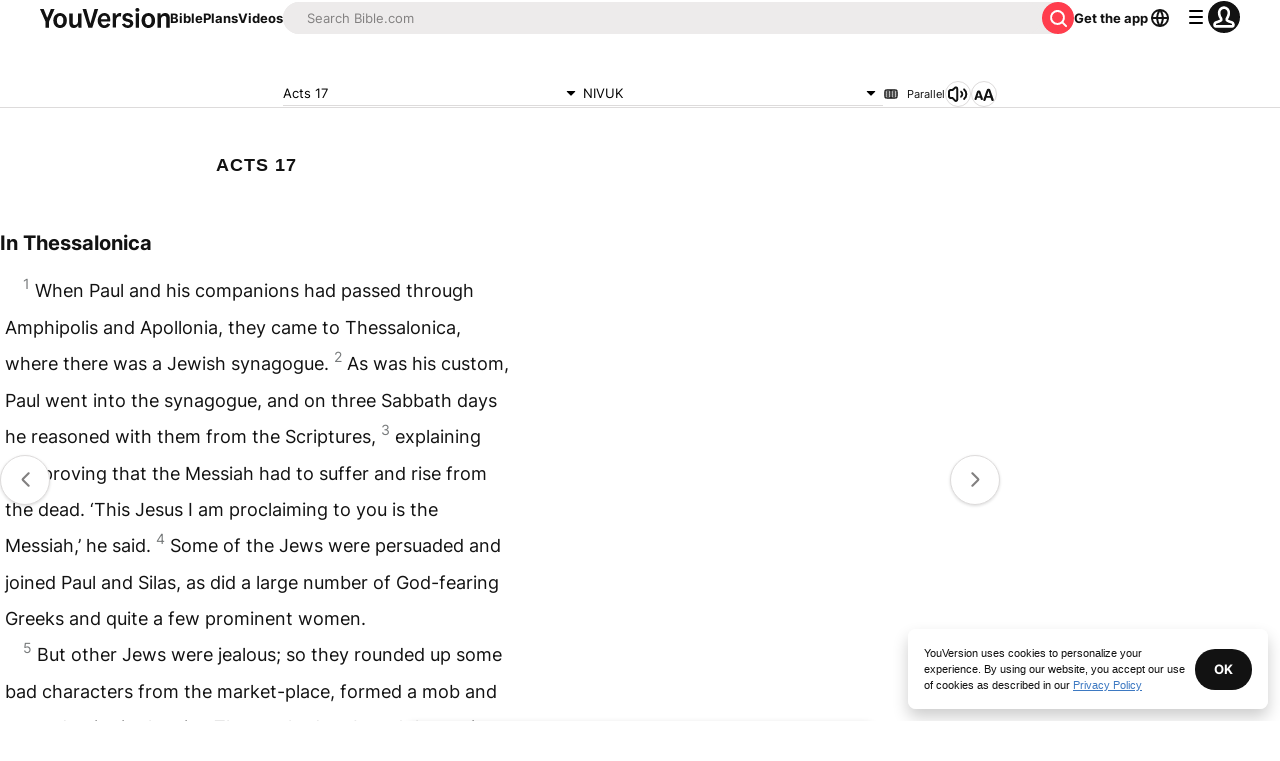

--- FILE ---
content_type: text/javascript; charset=utf-8
request_url: https://app.link/_r?sdk=web2.86.5&branch_key=key_live_jpmoQCKshT4dmEI1OZyuGmlmjffQNTlA&callback=branch_callback__0
body_size: 72
content:
/**/ typeof branch_callback__0 === 'function' && branch_callback__0("1541736064240513377");